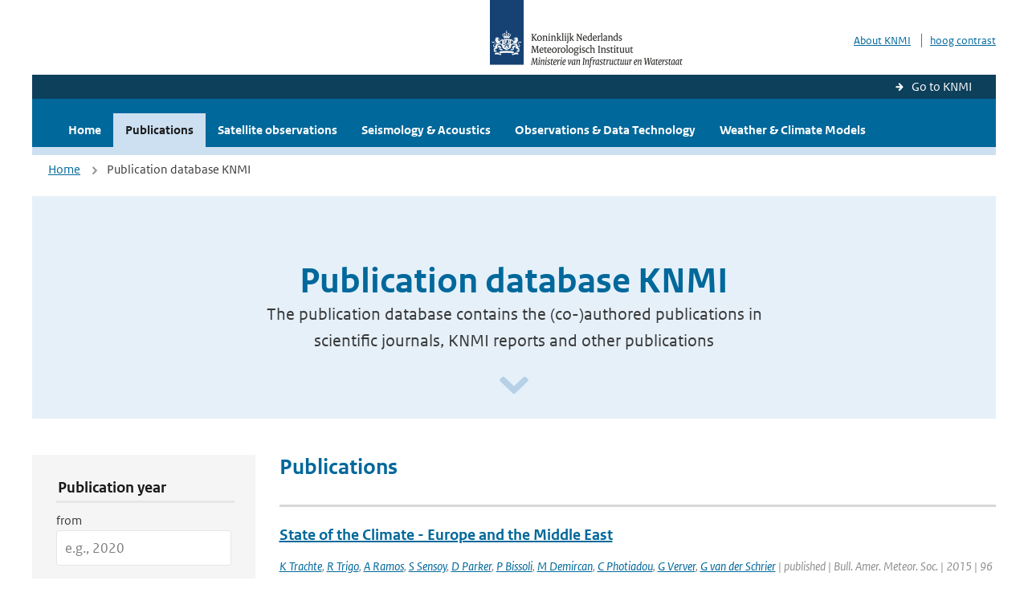

--- FILE ---
content_type: text/html; charset=utf-8
request_url: https://www.knmi.nl/research/publications?author=+G+Verver
body_size: 19018
content:
<!DOCTYPE html>
<!--[if lte IE 8]>
  <html class="no-js ie" lang="nl">
<![endif]-->
<!--[if gt IE 8]><!-->
  <html class="no-js" lang="nl">
<!--<![endif]-->
<head>
  <meta charset="utf-8" />
  <title>KNMI Research - Publication database KNMI</title>
  <meta name="description" content="The publication database contains the (co-)authored publications in scientific journals, KNMI reports and other publications">
  <meta name="author" content="" />
  <meta name="viewport" content="width=device-width, initial-scale=1.0" />
  <link rel="shortcut icon" href="/assets/favicon-e5933646f5d8fe2d10b77fac3407738c781e8293699e6285a7ecc4a4d62ee39a.ico" />
  <link rel="apple-touch-icon" href="/assets/apple-touch-icon-34d873d8614be8c7a9ba9354828b2d98e071c7b7c4dd3bc06f6d5511128cf9e6.png" />
  <link rel="stylesheet" href="/assets/application-670fd0580ed0a16493436fc34ebab847fe5a6a202482de3b1b498a5d0c80eb14.css" media="all" data-turbolinks-track="true" />
  <script src="/assets/modernizr/modernizr.min-c210358464829e6a0876292309476f5e50ac865f6d12ae8fc034e06cd4a1a9f9.js" data-turbolinks-track="true"></script>
  <!-- Enable media query support on older browsers -->
  <!--[if lt IE 9]>
    <script src="/assets/respond/respond-f092a47e015986f13a34faaf56f939beac1753fe87006b38bbe9e7e1e9bde98f.js" data-turbolinks-track="true"></script>
  <![endif]-->
  

</head>
<body data-no-turbolink="true" class="">

<script>
  function readCookie(name) {
    var nameEq = name + "=";
    var ca = document.cookie.split(';');
    for(var i=0; i < ca.length; i++) {
      var c = ca[i];
      while (c.charAt(0)==' ') c = c.substring(1, c.length);
      if (c.indexOf(nameEq) == 0) return c.substring(nameEq.length, c.length);
    }
    return null;
  }

  if (readCookie('high_contrast')) {
    document.body.classList.add('high-contrast');
  }
</script>



<a tabindex="0" id="skiplink" href="#mainBody">To main content</a>

<!--[if lt IE 9]>
<div class="browsehappy">
	Je gebruikt een verouderde browser. Voor een betere gebruikerservaring kun je jouw browser upgraden.
</div>
<![endif]-->


  <script type="text/javascript">
    (function(window, document, dataLayerName, id) { window[dataLayerName]=window[dataLayerName]||[],window[dataLayerName].push({start:(new Date).getTime(),event:"stg.start"});var scripts=document.getElementsByTagName('script')[0],tags=document.createElement('script'); function stgCreateCookie(a,b,c){var d="";if(c){var e=new Date;e.setTime(e.getTime()+24*c*60*60*1e3),d="; expires="+e.toUTCString()}document.cookie=a+"="+b+d+"; path=/"} var isStgDebug=(window.location.href.match("stg_debug")||document.cookie.match("stg_debug"))&&!window.location.href.match("stg_disable_debug");stgCreateCookie("stg_debug",isStgDebug?1:"",isStgDebug?14:-1); var qP=[];dataLayerName!=="dataLayer"&&qP.push("data_layer_name="+dataLayerName),isStgDebug&&qP.push("stg_debug");var qPString=qP.length>0?("?"+qP.join("&")):""; tags.async=!0,tags.src="//statistiek.rijksoverheid.nl/containers/"+id+".js"+qPString,scripts.parentNode.insertBefore(tags,scripts); !function(a,n,i){a[n]=a[n]||{};for(var c=0;c<i.length;c++)!function(i){a[n][i]=a[n][i]||{},a[n][i].api=a[n][i].api||function(){var a=[].slice.call(arguments,0);"string"==typeof a[0]&&window[dataLayerName].push({event:n+"."+i+":"+a[0],parameters:[].slice.call(arguments,1)})}}(i[c])}(window,"ppms",["tm","cm"]); })(window, document, 'dataLayer', 'a6ff5401-511d-4ec1-afc4-e0831fbe9ddf');
  </script>
  <noscript><iframe src="//statistiek.rijksoverheid.nl/containers/a6ff5401-511d-4ec1-afc4-e0831fbe9ddf/noscript.html" height="0" width="0" style="display:none;visibility:hidden"></iframe></noscript>



<header class="site-header">
  <div class="wrapper relative">
    <div class="site-header__logowrp">
      <a href="/home">
        <img src="/assets/logo_large-1eaabc639fd87bd3867e4e1e3358711968aad57ca90d766ecdd62f93930abf3b.png" class="site-header__logo large" alt="Logo Koninklijk Nederlands Meteorologisch Instituut | Ministerie van Infrastructuur en Waterstaat" />
        <img src="/assets/logo_small-1baa32513983c8487125691a74eb1059daa8f31f4c8a03da6e92a7f8a3b8e283.svg" class="site-header__logo small" alt="Logo Koninklijk Nederlands Meteorologisch Instituut | Ministerie van Infrastructuur en Waterstaat" />
        <noscript>
          <img class="site-header__logo" width="230" height="79" alt="Logo KNMI" src="/assets/logo_large-1eaabc639fd87bd3867e4e1e3358711968aad57ca90d766ecdd62f93930abf3b.png" />
        </noscript>
      </a>
    </div>
    <div class="site-header__meta">
      <a href="http://www.knmi.nl/over-het-knmi/about">About KNMI</a>
      <a data-active="normaal contrast" data-inactive="hoog contrast" class="highcontrast-toggle hidden" href="#"></a>
    </div>
  </div>
  <div class="wrapper--navbar">
    <div class="main-navbar-link-back">
      <a href="http://www.knmi.nl/">Go to KNMI</a>
    </div>
    <div class="main-navbar">
      <nav>
        <ul>
          <li>
            <a href="/research" class="">Home</a>
          </li>
          <li>
            <a href="/research/publications#" class="is-active">Publications</a>
          </li>
            <li>
              <a href="/research/satellite-observations" class="">
                 Satellite observations
                <span class="nav-toggle icon-arrow-small-down" aria-label="Heeft submenu"></span>
              </a>
            </li>
            <li>
              <a href="/research/seismology-acoustics" class="">
                Seismology &amp; Acoustics
                <span class="nav-toggle icon-arrow-small-down" aria-label="Heeft submenu"></span>
              </a>
            </li>
            <li>
              <a href="/research/observations-data-technology" class="">
                Observations &amp; Data Technology
                <span class="nav-toggle icon-arrow-small-down" aria-label="Heeft submenu"></span>
              </a>
            </li>
            <li>
              <a href="/research/weather-climate-models" class="">
                Weather &amp; Climate Models
                <span class="nav-toggle icon-arrow-small-down" aria-label="Heeft submenu"></span>
              </a>
            </li>
        </ul>
      </nav>

      <a class="icon-menu main-navbar__toggle" href="#">Menu</a>
    </div>
  </div>
</header>


<div class="nav-overlay">
  <a href="#" class="main-navbar__close icon-close">Close</a>
  <div class="nav-overlay__inner"></div>
</div>

<main id="mainBody" tabindex="0">
  
<div class="partials_wrapper">
    <div class="wrapper js_breadcrumb ">
          <ul class="breadcrumb">
        <li><a class="" href="/research">Home</a></li>
      	<li>Publication database KNMI</li>
  </ul>

    </div>

    
</div>

<div class="wrapper">
	<div class="hero-text">
		<h1 class="hero-text__heading">Publication database KNMI</h1>
			<p class="hero-text__intro">The publication database contains the (co-)authored publications in scientific journals, KNMI reports and other publications</p>
			<a class="hero-text__icon" title="Scroll naar beneden" href="#" aria-label="Scroll naar beneden" aria-hidden="true"></a>
	</div>
</div>

<div class="wrapper vspace">
  <div class="columns">
    <div class="columns-gutter-offset">
      <div class="search-results-wrp">
        <div class="col-sm-4 col-lg-3">
            <form id="research-search-filter" action="/research/publications" accept-charset="UTF-8" method="get">
  <fieldset class="search-filter" aria-labelledby="filter-legend">
    <legend id="filter-legend" class="sr-only">Publication Search Filters</legend>
    
    <button type="button" 
            data-target="#search-filter" 
            class="search-filter__close icon-arrow-left search-filter__toggle"
            aria-expanded="true"
            aria-controls="search-filter-content"
            aria-label="Hide search filters">
      <span aria-hidden="true">Verberg filters</span>
    </button>
    
    <div id="search-filter-content" role="region" aria-labelledby="filter-legend">
      <fieldset aria-labelledby="year-legend">
        <legend id="year-legend">Publication year</legend>
        <div class="form-group">
          <label class="form-label" for="year_from">from</label>
          <input class="form-input" placeholder="e.g., 2020" type="number" min="1900" max="2026" name="year_from" id="year_from" />
        </div>
        <div class="form-group">
          <label class="form-label" for="year_to">to</label>
          <input class="form-input" placeholder="e.g., 2024" type="number" min="1900" max="2026" name="year_to" id="year_to" />
        </div>
      </fieldset>
      
      <fieldset aria-labelledby="author-legend">
        <legend id="author-legend">Author</legend>
        <div class="form-group">
          
          <input value=" G Verver" class="form-input" placeholder="Enter author name" type="text" name="author" id="author" />
        </div>
      </fieldset>
      
      <fieldset aria-labelledby="title-legend">
        <legend id="title-legend">Title</legend>
        <div class="form-group">
          
          <input class="form-input" placeholder="Enter publication title" type="text" name="title" id="title" />
        </div>
      </fieldset>
      
      <fieldset aria-labelledby="keyword-legend">
        <legend id="keyword-legend">Keyword</legend>
        <div class="form-group">
          
          <input class="form-input" placeholder="Enter keywords" type="text" name="keyword" id="keyword" />
        </div>
      </fieldset>
      
      <fieldset aria-labelledby="item-type-legend">
        <legend id="item-type-legend">Publication type</legend>
        <div class="form-group">
          
          <select class="form-select" name="item_type" id="item_type"><option value="">All</option>
<option value="knmi_publication">Knmi publication</option>
<option value="journal_article">Journal article</option>
<option value="other">Other</option></select>
        </div>
      </fieldset>
      
      <fieldset class="search-filter__buttons" aria-labelledby="actions-legend">
        <legend id="actions-legend" class="sr-only">Filter Actions</legend>
        <a class="btn btn--inverse" role="button" aria-label="Clear all search filters and reset form" href="/research/publications">Clear Filter</a>
        <input type="submit" name="commit" value="Filter" class="btn btn--blue" aria-label="Apply search filters" data-disable-with="Filter" />
      </fieldset>
    </div>
  </fieldset>
</form>
        </div>
        <div class="col-sm-8 col-lg-9">
          <a href="#" data-target="#search-filter" class="search-filter__open margin-bottom-20 icon-filters search-filter__toggle">Toon filters</a>

          <div class="title-with-links is-oneline is-small">
            <h2 class="title-with-links__title margin-bottom-0">Publications</h2>
          </div>

            <ol class="search-results border-top-strong" id="search-results">
                <li>

    <a href="/research/publications/state-of-the-climate-europe-and-the-middle-east" class="search-results__title">State of the Climate - Europe and the Middle East</a>
    <p class="search-results__intro"></p>


      <span class="search-results__meta">
        <a href="/research/publications?author=K+Trachte">K Trachte</a>, <a href="/research/publications?author=+R+Trigo"> R Trigo</a>, <a href="/research/publications?author=+A+Ramos"> A Ramos</a>, <a href="/research/publications?author=+S+Sensoy"> S Sensoy</a>, <a href="/research/publications?author=+D+Parker"> D Parker</a>, <a href="/research/publications?author=+P+Bissoli"> P Bissoli</a>, <a href="/research/publications?author=+M+Demircan"> M Demircan</a>, <a href="/research/publications?author=+C+Photiadou"> C Photiadou</a>, <a href="/research/publications?author=+G+Verver"> G Verver</a>, <a href="/research/publications?author=+G+van+der+Schrier"> G van der Schrier</a> | published | Bull. Amer. Meteor. Soc. | 2015 | 96
      </span>




  </li>
  <li>

    <a href="/research/publications/mei-juni-2013-extreme-neerslag-in-midden-europa" class="search-results__title">Mei-juni 2013: Extreme neerslag in Midden-Europa</a>
    <p class="search-results__intro">Eind mei en begin juni 2013 viel er in een groot gebied in Midden-Europa een extreme hoeveelheid ...</p>


      <span class="search-results__meta">
        <a href="/research/publications?author=G+van+der+Schrier">G van der Schrier</a>, <a href="/research/publications?author=+EJM+van+den+Besselaar"> EJM van den Besselaar</a>, <a href="/research/publications?author=+R+Leander"> R Leander</a>, <a href="/research/publications?author=+G+Verver"> G Verver</a>, <a href="/research/publications?author=+AMG+Klein+Tank"> AMG Klein Tank</a>, <a href="/research/publications?author=+J+Beersma"> J Beersma</a>, <a href="/research/publications?author=+GJ+van+Oldenborgh"> GJ van Oldenborgh</a>, <a href="/research/publications?author=+M+Plieger"> M Plieger</a>, <a href="/research/publications?author=+R+Renshaw"> R Renshaw</a>, <a href="/research/publications?author=+P+Bissoli"> P Bissoli</a> | published | Meteorologica | 2013
      </span>




  </li>
  <li>

    <a href="/research/publications/monitoring-european-averaged-temperature-based-on-the-e-obs-gridded-dataset" class="search-results__title">Monitoring European averaged temperature based on the E-OBS gridded dataset</a>
    <p class="search-results__intro"></p>


      <span class="search-results__meta">
        <a href="/research/publications?author=G+van+der+Schrier">G van der Schrier</a>, <a href="/research/publications?author=+EJM+van+den+Besselaar"> EJM van den Besselaar</a>, <a href="/research/publications?author=+AMG+Klein+Tank"> AMG Klein Tank</a>, <a href="/research/publications?author=+G+Verver"> G Verver</a> | published | J. Geophys. Res. | 2013 | 118
      </span>




  </li>
  <li>

    <a href="/research/publications/inventarisatie-van-gebruikerswensen-voor-klimaatinformatie" class="search-results__title">Inventarisatie van gebruikerswensen voor klimaatinformatie</a>
    <p class="search-results__intro">This report presents an overview of user demands for climate information for professional use
(cl...</p>

      <span class="search-results__meta">
        <a href="/research/publications?author=J+Bessembinder">J Bessembinder</a>, <a href="/research/publications?author=+B+Overbeek"> B Overbeek</a>, <a href="/research/publications?author=+G+Verver"> G Verver</a> | 13-4-2011 | pp45
      </span>





  </li>
  <li>

    <a href="/research/publications/troposferisch-ozon-en-het-klimaat" class="search-results__title">Troposferisch ozon en het klimaat</a>
    <p class="search-results__intro">De chemische samenstelling van de atmosfeer hangt op vele manieren samen met de toestand van het ...</p>






      <span class="search-results__meta">
        <a href="/research/publications?author=T+van+Noije">T van Noije</a>, <a href="/research/publications?author=+H+Eskes"> H Eskes</a>, <a href="/research/publications?author=+G+Verver"> G Verver</a>, <a href="/research/publications?author=+R+van+der+A"> R van der A</a> | 2008
      </span>
  </li>
  <li>

    <a href="/research/publications/aerosol-distributions-demonstrating-the-working-system-for-the-assimilation-of-satellite-aerosol-observations-on-european-and-global-scales" class="search-results__title">Aerosol distributions demonstrating the working system for the assimilation of satellite aerosol observations on European and global scales</a>
    <p class="search-results__intro">A model system for the assimilation of satellite observations of aerosol optical depth has been d...</p>






      <span class="search-results__meta">
        <a href="/research/publications?author=PFJ+van+Velthoven">PFJ van Velthoven</a>, <a href="/research/publications?author=+G+Verver"> G Verver</a>, <a href="/research/publications?author=+B+Henzing"> B Henzing</a> | 2006 | KNMI | 2006
      </span>
  </li>
  <li>

    <a href="/research/publications/daedalus-delivery-of-aerosol-products-for-assimilation-and-environmental-use" class="search-results__title">DAEDALUS Delivery of AErosol proDucts for Assimilation and environmentaL USe</a>
    <p class="search-results__intro"></p>






      <span class="search-results__meta">
        <a href="/research/publications?author=O+Boucher">O Boucher</a>, <a href="/research/publications?author=+PFJ+van+Velthoven"> PFJ van Velthoven</a>, <a href="/research/publications?author=+B+Henzing"> B Henzing</a>, <a href="/research/publications?author=+P+Stammes"> P Stammes</a>, <a href="/research/publications?author=+G+Verver"> G Verver</a> | 2004 | LOA | 2004
      </span>
  </li>

            </ol>

             
        </div>
      </div>
    </div>
  </div>
</div>

</main>

<footer class="site-footer">
    <div class="share">
      <ul class="share__list">
        <h1><div class="share__title">Follow us</div></h1>
          <li>
            <a href="https://nl.linkedin.com/company/knmi" class="share__button volg ons op linkedin" target="_blank" rel="noopener" title="Volg ons op LinkedIn">
              <img alt="Volg ons op LinkedIn" class="social-icon" src="https://cdn.knmi.nl/system/social_links/images/000/000/001/icon/knmi-footer-social-linkedin.png?1749627699" />
            </a>
          </li>
          <li>
            <a href="https://www.instagram.com/knmi.nl/" class="share__button volg ons op instagram" target="_blank" rel="noopener" title="Volg ons op Instagram">
              <img alt="Volg ons op Instagram" class="social-icon" src="https://cdn.knmi.nl/system/social_links/images/000/000/004/icon/knmi-footer-social-instagram.png?1749627794" />
            </a>
          </li>
          <li>
            <a href="https://www.youtube.com/channel/UCqQtmDbRgKOoJ_lPv_mU9nQ" class="share__button volg ons op youtube" target="_blank" rel="noopener" title="Volg ons op YouTube">
              <img alt="Volg ons op YouTube" class="social-icon" src="https://cdn.knmi.nl/system/social_links/images/000/000/002/icon/knmi-footer-social-youtube.png?1749627739" />
            </a>
          </li>
          <li>
            <a href="https://bsky.app/profile/knmi.nl" class="share__button volg ons op bluesky" target="_blank" rel="noopener" title="Volg ons op Bluesky">
              <img alt="Volg ons op Bluesky" class="social-icon" src="https://cdn.knmi.nl/system/social_links/images/000/000/005/icon/knmi-footer-social-bluesky.png?1752742142" />
            </a>
          </li>
          <li>
            <a href="https://social.overheid.nl/@knmi" class="share__button volg ons op mastodon" target="_blank" rel="noopener" title="Volg ons op Mastodon">
              <img alt="Volg ons op Mastodon" class="social-icon" src="https://cdn.knmi.nl/system/social_links/images/000/000/003/icon/knmi-footer-social-mastodon.png?1752741602" />
            </a>
          </li>
      </ul>
    </div>
  <div>
    <ul>
      <li><a href="copyright">Copyright</a></li>
      <li><a href="privacy">Privacy</a></li>
      <li><a href="cookies">Cookies</a></li>
      <li><a href="toegankelijkheid">Accessibility</a></li>
    </ul>
  </div>
</footer>


<div class="loading-modal"></div>

<script src="/assets/application-6c1ad9ba551c55474cdace389db0f5c65d8464963d12264487d42788023863ec.js" data-turbolinks-track="true"></script>



</body>
</html>
